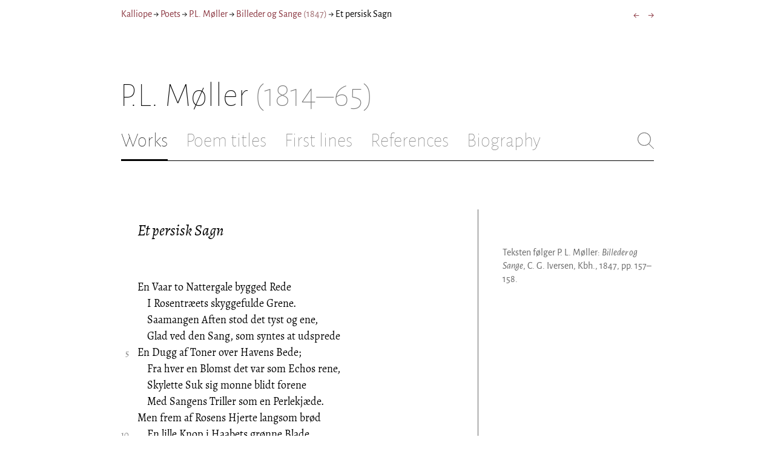

--- FILE ---
content_type: text/html; charset=utf-8
request_url: https://kalliope.org/en/text/moellerpl2018011220
body_size: 8549
content:
<!DOCTYPE html><html lang="en"><head><meta charSet="UTF-8" class="next-head"/><title class="next-head">P.L. Møller: “Et persisk Sagn” from Billeder og Sange (1847)</title><meta name="description" content="Kalliope er en database indeholdende ældre dansk lyrik samt biografiske oplysninger om danske digtere. Målet er intet mindre end at samle hele den ældre danske lyrik, men indtil videre indeholder Kalliope et forhåbentligt repræsentativt, og stadigt voksende, udvalg af den danske digtning." class="next-head"/><meta name="viewport" content="width=device-width, initial-scale=1" class="next-head"/><link rel="icon" sizes="180x180" href="/apple-touch-icon-180x180.png" class="next-head"/><link rel="apple-touch-icon" href="/apple-touch-icon.png" class="next-head"/><link rel="apple-touch-icon" sizes="180x180" href="/apple-touch-icon-180x180.png" class="next-head"/><link rel="apple-touch-icon" sizes="152x152" href="/apple-touch-icon-152x152.png" class="next-head"/><link rel="apple-touch-icon" sizes="120x120" href="/apple-touch-icon-120x120.png" class="next-head"/><link rel="apple-touch-icon" sizes="76x76" href="/apple-touch-icon-76x76.png" class="next-head"/><link rel="apple-touch-icon" sizes="60x60" href="/apple-touch-icon-60x60.png" class="next-head"/><link rel="mask-icon" href="/static/favicon-mask.svg" color="black" class="next-head"/><link rel="icon" href="/favicon.ico" class="next-head"/><link rel="manifest" href="/manifest.json" class="next-head"/><link rel="canonical" href="https://kalliope.org/en/text/moellerpl2018011220" class="next-head"/><link rel="alternate" hrefLang="da" href="https://kalliope.org/da/text/moellerpl2018011220" class="next-head"/><link rel="alternate" hrefLang="en" href="https://kalliope.org/en/text/moellerpl2018011220" class="next-head"/><meta name="theme-color" content="rgb(139, 56, 65)" class="next-head"/><meta property="og:title" content="P.L. Møller" class="next-head"/><meta property="og:description" content="Kalliope er en database indeholdende ældre dansk lyrik samt biografiske oplysninger om danske digtere. Målet er intet mindre end at samle hele den ældre danske lyrik, men indtil videre indeholder Kalliope et forhåbentligt repræsentativt, og stadigt voksende, udvalg af den danske digtning." class="next-head"/><meta name="twitter:site" content="@kalliope_org" class="next-head"/><meta name="twitter:card" content="summary" class="next-head"/><meta name="twitter:image" content="/static/images/moellerpl/social/moellerpl.jpg" class="next-head"/><meta property="og:image" content="/static/images/moellerpl/social/moellerpl.jpg" class="next-head"/><meta property="og:image:width" content="600" class="next-head"/><meta property="og:site_name" content="Kalliope" class="next-head"/><meta property="og:type" content="website" class="next-head"/><meta property="og:url" content="https://kalliope.org/en/text/moellerpl2018011220" class="next-head"/><link rel="preload" href="/_next/static/mxEy7meYALKj_HuhxfpBD/pages/text.js" as="script"/><link rel="preload" href="/_next/static/mxEy7meYALKj_HuhxfpBD/pages/_app.js" as="script"/><link rel="preload" href="/_next/static/mxEy7meYALKj_HuhxfpBD/pages/_error.js" as="script"/><link rel="preload" href="/_next/static/runtime/webpack-651784792ab42d5aff44.js" as="script"/><link rel="preload" href="/_next/static/chunks/commons.1832025910341bc8d273.js" as="script"/><link rel="preload" href="/_next/static/runtime/main-c8478016ba2d2b222a21.js" as="script"/><style id="__jsx-1734796643">.workname.jsx-1734796643 .title.cursive{font-style:italic;}
.workname .lighter{color:#767676 !important;}
a .workname .lighter{color:#9C686C !important;}</style><style id="__jsx-2854609158">nav.jsx-2854609158{display:-webkit-box;display:-webkit-flex;display:-ms-flexbox;display:flex;-webkit-flex-wrap:wrap;-ms-flex-wrap:wrap;flex-wrap:wrap;}
nav.jsx-2854609158>div{-webkit-flex-shrink:1;-ms-flex-negative:1;flex-shrink:1;padding:4px 0px;}
.nav-container.jsx-2854609158{margin-top:10px;margin-bottom:80px;width:100%;display:-webkit-box;display:-webkit-flex;display:-ms-flexbox;display:flex;-webkit-box-pack:justify;-webkit-justify-content:space-between;-ms-flex-pack:justify;justify-content:space-between;font-size:16px;font-weight:400;}
@media (max-width:480px){.right-side.jsx-2854609158{display:none;}}
@media print{.nav-container.jsx-2854609158{display:none;}}</style><style id="__jsx-383098445">.heading.jsx-383098445{margin-bottom:30px;}
.heading.jsx-383098445 h1{margin:0;width:100%;padding-top:10px;line-height:56px;font-size:56px;font-weight:100;margin-left:-2px;-webkit-transition:font-size 0.2s;transition:font-size 0.2s;}
.heading.jsx-383098445 h1 .lighter{color:#757575;}
@media (max-width:480px){.heading.jsx-383098445 h1{padding-top:10px;line-height:40px;font-size:40px;}}
@media print{.heading.jsx-383098445 h1{font-size:24px;border-bottom:1px solid #888;}.heading.jsx-383098445{margin-bottom:40px;}}</style><style id="__jsx-3629733352">.tabs-container.jsx-3629733352{display:-webkit-box;display:-webkit-flex;display:-ms-flexbox;display:flex;-webkit-box-pack:justify;-webkit-justify-content:space-between;-ms-flex-pack:justify;justify-content:space-between;border-bottom:1px solid black;margin-bottom:80px;margin-top:30px;-webkit-box-flex:1;-webkit-flex-grow:1;-ms-flex-positive:1;flex-grow:1;}
.svg-container{-webkit-flex-basis:28px;-ms-flex-preferred-size:28px;flex-basis:28px;-webkit-flex-shrink:1;-ms-flex-negative:1;flex-shrink:1;-webkit-align-self:flex-start;-ms-flex-item-align:start;align-self:flex-start;-webkit-transition:flex-basis 0.2s;transition:flex-basis 0.2s;}
.leftside{width:100%;overflow:scroll;margin-right:10px;-webkit-scrollbar-width:none;-moz-scrollbar-width:none;-ms-scrollbar-width:none;scrollbar-width:none;}
.leftside::-webkit-scrollbar{display:none;}
.search-field{font-size:32px;line-height:32px;width:100%;border:0;padding:0;margin:0;outline:0;font-weight:100;font-family:inherit;-webkit-transition:font-size 0.2s,line-height:0.2s;transition:font-size 0.2s,line-height:0.2s;caret-color:black;}
.searchfield-container{width:100%;padding-bottom:10px;}
.tabs>.tab{display:inline-block;margin-right:30px;border-bottom:2px solid transparent;padding-bottom:15px;-webkit-transition:margin-right 0.2s;transition:margin-right 0.2s;white-space:nowrap;}
.tabs>.tab h2{margin:0;padding:0;line-height:32px;font-size:32px;font-weight:100;-webkit-transition:font-size 0.2s,line-height:0.2s;transition:font-size 0.2s,line-height:0.2s;}
.tabs>.tab.selected{border-bottom:2px solid black;}
.tabs .tab.selected a{color:black;}
.tabs>.tab a{color:#707070;}
@media (max-width:480px){.tabs>.tab{margin-right:10px;}.tabs>.tab h2{font-size:26px !important;line-height:26px;}.svg-container{-webkit-flex-basis:26px;-ms-flex-preferred-size:26px;flex-basis:26px;}.search-field{font-size:26px;line-height:26px;}.searchfield-container{padding-bottom:9px;}form{margin:0;padding:0;}}
@media print{.tabs-container.jsx-3629733352{display:none;}}</style><style id="__jsx-4249389010">div.bladrer.jsx-4249389010{display:none;}
@media (max-width:480px){div.bladrer.jsx-4249389010{display:block;position:absolute;left: -20px; width:40px;bottom:0;top:0;}}</style><style id="__jsx-1776105513">div.bladrer.jsx-1776105513{display:none;}
@media (max-width:480px){div.bladrer.jsx-1776105513{display:block;position:absolute;right: -20px; width:40px;bottom:0;top:0;}}</style><style id="__jsx-280603985">.text-heading.jsx-280603985 h2{line-height:1.6;font-size:1.4em;font-weight:normal;font-style:italic;margin:0;padding:0;}
.text-heading.jsx-280603985 h4{font-size:1.05em;line-height:1.6;font-weight:normal;margin:0;padding:0;}
.text-heading.jsx-280603985{margin-bottom:60px;}
.text-heading.poem.jsx-280603985{margin-left:1.5em;}</style><style id="__jsx-531762627">.line-with-num::before{content:attr(data-num);color:#767676;margin-right:1em;width:1.5em;font-size:0.8em;text-align:right;display:inline-block;margin-left:-2.5em;vertical-align:top;margin-top:0.25em;}
.poem-line.with-margin-text::before{content:attr(data-num);color:black;margin-right:1em;width:1.5em;font-size:1em;text-align:right;display:inline-block;margin-left:-2.5em;vertical-align:top;margin-top:0;}
.line-with-num{margin-left:1.5em;}
.prose-paragraph{-webkit-hyphens:auto;-moz-hyphens:auto;-ms-hyphens:auto;hyphens:auto;}
.block.small{font-size:1rem;line-height:1.45rem;}
.block.small .line-with-num::before{margin-top:0;font-size:0.8rem;}
.block{display:inline-block;}
.highlighted-line{background-color:rgb(253,246,227);margin-left:1em;padding-left:0.5em;margin-right:-0.5em;padding-right:0.5em;margin-top:-0.08em;padding-top:0.08em;margin-bottom:-0.08em;padding-bottom:0.08em;border-left:1px solid rgb(238,232,213);border-right:1px solid rgb(238,232,213);}
.first-highlighted-line{border-top:1px solid rgb(238,232,213);}
.poem-hr{line-height:4px !important;padding-bottom:3px;margin-left:0 !important;}
.last-highlighted-line{border-bottom:1px solid rgb(238,232,213);}
.inner-poem-line{display:inline-block;width:calc(100%-7em);margin-left:7em;text-indent:-7em;}
.inner-prose-line{display:inline-block;width:calc(100%);}
.right-aligned-text{text-align:right;width:100%;text-indent:0;margin-left:0;}
.centered-text{text-align:center;width:100%;text-indent:0;margin-left:0;}
.right-aligned-prose-text{text-align:right;}
.centered-prose-text{text-align:center;}
.half-height-blank{line-height:0.8;}
.text-two-columns div:first-child{border-right:1px solid black;padding-right:10px;}
.text-two-columns div:last-child{padding-left:10px;}
.blockquote{margin-left:null;margin-right:null;font-size:null;}</style><style id="__jsx-2315772527">.text-content{font-family:'Alegreya',serif;line-height:1.5;font-size:1em;display:inline-block;}
.text-content sc{font-family:'Alegreya SC';}
@media print{.jsx-2315772527{font-size:8pt;line-height:1.5;}}</style><style id="__jsx-4141020501">div.sidebar-note.jsx-4141020501{margin-bottom:10px;-webkit-hyphens:auto;-moz-hyphens:auto;-ms-hyphens:auto;hyphens:auto;}
div.sidebar-note.print-only.jsx-4141020501{display:none;}
@media print{div.sidebar-note.print-only.jsx-4141020501{display:block;}div.sidebar-note.jsx-4141020501{margin-bottom:10px;}div.sidebar-note.sidebar-note-credits.jsx-4141020501{display:none;}}</style><style id="__jsx-3206819046">div.footnotes.jsx-3206819046{margin-top:0;-webkit-hyphens:auto;-moz-hyphens:auto;-ms-hyphens:auto;hyphens:auto;}
.footnote{display:-webkit-box;display:-webkit-flex;display:-ms-flexbox;display:flex;-webkit-align-items:flex-start;-webkit-box-align:flex-start;-ms-flex-align:flex-start;align-items:flex-start;width:100%;margin-left:-5px;}
.footnote .footnote-num{-webkit-flex-basis:20px;-ms-flex-preferred-size:20px;flex-basis:20px;-webkit-box-flex:0;-webkit-flex-grow:0;-ms-flex-positive:0;flex-grow:0;-webkit-flex-shrink:0;-ms-flex-negative:0;flex-shrink:0;text-align:right;padding-right:7px;}
.footnote .footnote-num a{color:#666;}
.footnote .footnote-text{-webkit-box-flex:1;-webkit-flex-grow:1;-ms-flex-positive:1;flex-grow:1;}</style><style id="__jsx-2277408485">figcaption.jsx-2277408485{margin-top:8px;font-size:16px;line-height:1.4;}</style><style id="__jsx-2540361096">div.sidebar-picture.jsx-2540361096{margin-bottom:30px;}
figure.jsx-2540361096{margin:0;}
.oval-mask.jsx-2540361096{border-radius:50%;}
img.jsx-2540361096{border:0;}
img.with-drop-shadow.jsx-2540361096{box-shadow:4px 4px 12px #888;}
img.clickable.jsx-2540361096{cursor:pointer;}
@media print{figure.jsx-2540361096{display:none;}}</style><style id="__jsx-1495697834">div.sidebar-pictures.jsx-1495697834{display:-webkit-box;display:-webkit-flex;display:-ms-flexbox;display:flex;-webkit-flex-direction:column;-ms-flex-direction:column;flex-direction:column;}
@media print{div.sidebar-pictures.jsx-1495697834{display:none;}}
@media (max-width:760px){div.sidebar-pictures.jsx-1495697834{-webkit-flex-direction:row;-ms-flex-direction:row;flex-direction:row;-webkit-flex-wrap:wrap;-ms-flex-wrap:wrap;flex-wrap:wrap;-webkit-box-pack:justify;-webkit-justify-content:space-between;-ms-flex-pack:justify;justify-content:space-between;-webkit-align-items:start;-webkit-box-align:start;-ms-flex-align:start;align-items:start;}div.sidebar-pictures.jsx-1495697834>*{-webkit-flex-basis:47%;-ms-flex-preferred-size:47%;flex-basis:47%;-webkit-box-flex:0;-webkit-flex-grow:0;-ms-flex-positive:0;flex-grow:0;}}</style><style id="__jsx-3196728455">div.sidebar-spl.jsx-3196728455{width:100%;display:-webkit-box;display:-webkit-flex;display:-ms-flexbox;display:flex;}
div.sidebar-spl.jsx-3196728455>div:first-child{-webkit-box-flex:1;-webkit-flex-grow:1;-ms-flex-positive:1;flex-grow:1;padding:0 40px 0 0;}
div.sidebar-spl.jsx-3196728455>aside:last-child{-webkit-flex-shrink:0;-ms-flex-negative:0;flex-shrink:0;width:250px;padding:0 0 0 40px;line-height:1.5;border-left:1px solid #666;color:#666;font-size:16px;line-height:1.4;}
div.sidebar-spl.empty.jsx-3196728455>div:first-child{padding-right:0;}
div.sidebar-spl.empty.jsx-3196728455>aside:last-child{border-left:none;}
@media (max-width:767px){div.sidebar-spl.jsx-3196728455>aside:last-child{width:200px;}}
@media (max-width:767px),print{div.sidebar-spl.jsx-3196728455{-webkit-flex-direction:column;-ms-flex-direction:column;flex-direction:column;}div.sidebar-spl.jsx-3196728455>div:first-child{padding:0;}div.sidebar-spl.jsx-3196728455>aside:last-child{margin-top:30px;border-top:1px solid #666;border-left:0;width:100%;padding:20px 0 0 0;}div.sidebar-spl.reverse-split.jsx-3196728455>div:first-child{padding-top:40px;-webkit-order:2;-ms-flex-order:2;order:2;}div.sidebar-spl.reverse-split.jsx-3196728455>aside:last-child{-webkit-order:1;-ms-flex-order:1;order:1;border-top:none;border-bottom:1px solid #666;border-left:0;width:100%;padding:0 0 10px 0;}}</style><style id="__jsx-1045506694">@font-face{font-family:'Alegreya';font-style:italic;font-weight:400;font-display:fallback;src:local('Alegreya Italic'),local('Alegreya-Italic'), url(https://fonts.gstatic.com/s/alegreya/v13/4UaHrEBBsBhlBjvfkSLkx60.ttf) format('truetype');}
@font-face{font-family:'Alegreya';font-style:italic;font-weight:700;font-display:fallback;src:local('Alegreya Bold Italic'),local('Alegreya-BoldItalic'), url(https://fonts.gstatic.com/s/alegreya/v13/4UaErEBBsBhlBjvfkSLk_xHMwps.ttf) format('truetype');}
@font-face{font-family:'Alegreya';font-style:normal;font-weight:400;font-display:fallback;src:local('Alegreya Regular'),local('Alegreya-Regular'), url(https://fonts.gstatic.com/s/alegreya/v13/4UaBrEBBsBhlBjvfkRLm.ttf) format('truetype');}
@font-face{font-family:'Alegreya';font-style:normal;font-weight:700;font-display:fallback;src:local('Alegreya Bold'),local('Alegreya-Bold'), url(https://fonts.gstatic.com/s/alegreya/v13/4UaGrEBBsBhlBjvfkSpa4o3J.ttf) format('truetype');}
@font-face{font-family:'Alegreya SC';font-style:normal;font-weight:400;font-display:fallback;src:local('Alegreya SC Regular'),local('AlegreyaSC-Regular'), url(https://fonts.gstatic.com/s/alegreyasc/v11/taiOGmRtCJ62-O0HhNEa-a6o.ttf) format('truetype');}
@font-face{font-family:'Alegreya Sans';font-style:italic;font-weight:400;font-display:fallback;src:local('Alegreya Sans Italic'),local('AlegreyaSans-Italic'), url(https://fonts.gstatic.com/s/alegreyasans/v10/5aUt9_-1phKLFgshYDvh6Vwt7V9tuA.ttf) format('truetype');}
@font-face{font-family:'Alegreya Sans';font-style:italic;font-weight:700;font-display:fallback;src:local('Alegreya Sans Bold Italic'), local('AlegreyaSans-BoldItalic'), url(https://fonts.gstatic.com/s/alegreyasans/v10/5aUo9_-1phKLFgshYDvh6Vwt7V9VBEh2jg.ttf) format('truetype');}
@font-face{font-family:'Alegreya Sans';font-style:normal;font-weight:300;font-display:fallback;src:local('Alegreya Sans Light'),local('AlegreyaSans-Light'), url(https://fonts.gstatic.com/s/alegreyasans/v10/5aUu9_-1phKLFgshYDvh6Vwt5fFPmE0.ttf) format('truetype');}
@font-face{font-family:'Alegreya Sans';font-style:normal;font-weight:400;font-display:fallback;src:local('Alegreya Sans Regular'),local('AlegreyaSans-Regular'), url(https://fonts.gstatic.com/s/alegreyasans/v10/5aUz9_-1phKLFgshYDvh6Vwt3V0.ttf) format('truetype');}
@font-face{font-family:'Alegreya Sans';font-style:normal;font-weight:700;font-display:fallback;src:local('Alegreya Sans Bold'),local('AlegreyaSans-Bold'), url(https://fonts.gstatic.com/s/alegreyasans/v10/5aUu9_-1phKLFgshYDvh6Vwt5eFImE0.ttf) format('truetype');}
@font-face{font-family:'Alegreya Sans';font-style:normal;font-weight:100;font-display:fallback;src:local('Alegreya Sans Thin'),local('AlegreyaSans-Thin'), url(https://fonts.gstatic.com/s/alegreyasans/v10/5aUt9_-1phKLFgshYDvh6Vwt5TltuA.ttf) format('truetype');}
body{margin:0;font-family:'Alegreya Sans',sans-serif;box-sizing:border-box;font-size:18px;height:150px;-webkit-tap-highlight-color:hsla(353, 20%, 85%, 1);}
.small-caps{font-family:'Alegreya SC';}
a{color:hsla(353, 43%, 38%, 1);-webkit-text-decoration:none;text-decoration:none;}
a .lighter{color:#9C686C;}
@media print{a{color:black;}body{font-size:9pt;}}</style><style id="__jsx-2777487723">div.jsx-2777487723{max-width:880px;margin:0px auto;padding:0 20px;}</style><style>body { margin: 0 } /* custom! */</style></head><body><div id="__next"><div><div class="jsx-2777487723"><div class="jsx-2854609158 nav-container"><nav class="jsx-2854609158"><div><a href="/en/">Kalliope</a></div><div> → </div><div><a href="/en/poets/dk/name">Poets</a></div><div> → </div><div><a href="/en/works/moellerpl"><span class="poetname"><span class="name">P.L. Møller</span></span></a></div><div> → </div><div><a href="/en/work/moellerpl/1847"><span class="jsx-1734796643 workname"><span class="title"><span>Billeder og Sange</span> </span><span class="lighter"><span>(<!-- -->1847<!-- -->)</span> </span></span></a></div><div> → </div><div>Et persisk Sagn</div></nav><div class="jsx-2854609158 right-side"><div style="display:flex;padding:4px 0"><div style="margin-left:16px;font-size:18px"><a title="Vaar-Indbydelse" href="/en/text/moellerpl2018011219">←</a></div><div style="margin-left:16px;font-size:18px"><a title="De stille Muser" href="/en/text/moellerpl2018011221">→</a></div></div></div></div><div class="jsx-383098445 heading"><h1 class="jsx-383098445"><span class="poetname"><span class="name">P.L. Møller</span><span class="lighter" style="white-space:nowrap"> <!-- -->(1814–65)</span></span></h1></div><div class="jsx-3629733352 tabs-container"><div class="leftside"><nav class="tabs" style="display:flex"><div class="tab selected"><a href="/en/works/moellerpl"><h2>Works</h2></a></div><div class="tab"><a href="/en/texts/moellerpl/titles"><h2>Poem titles</h2></a></div><div class="tab"><a href="/en/texts/moellerpl/first"><h2>First lines</h2></a></div><div class="tab"><a href="/en/mentions/moellerpl"><h2>References</h2></a></div><div class="tab"><a href="/en/bio/moellerpl"><h2>Biography</h2></a></div></nav><div class="searchfield-container" style="display:none"><div style="display:flex"><div style="flex-grow:1"><form><label for="search-field-id" style="display:none">Søg</label><input id="search-field-id" title="Search Kalliope&#x27;s English collection" class="search-field" placeholder="Search Kalliope&#x27;s English collection"/></form></div><div class="svg-container" style="cursor:pointer"><svg viewBox="0 -5 48 53" width="100%" height="100%"><line style="fill:none;stroke:black;stroke-linecap:round;stroke-linejoin:round;stroke-width:1px" x1="38" y1="38" x2="4" y2="4" vector-effect="non-scaling-stroke"></line><line style="fill:none;stroke:black;stroke-linecap:round;stroke-linejoin:round;stroke-width:1px" x1="38" y1="4" x2="4" y2="38" vector-effect="non-scaling-stroke"></line></svg></div></div></div></div><div style="align-self:flex-start" class="jsx-3629733352 svg-container"><span style="cursor:pointer" class="jsx-3629733352"><svg viewBox="0 -5 48 53" width="100%" height="100%"><ellipse style="fill:none;stroke:#707070;stroke-linecap:round;stroke-linejoin:round;stroke-width:1px" cx="19.55" cy="19.5" rx="18.55" ry="18.5" vector-effect="non-scaling-stroke"></ellipse><line style="fill:none;stroke:#707070;stroke-linecap:round;stroke-linejoin:round;stroke-width:1px" x1="47" x2="32.96" y1="47" y2="33" stroke-width="0.5" vector-effect="non-scaling-stroke"></line></svg></span></div></div><div class="jsx-3196728455 sidebar-spl"><div><article style="position:relative" class="jsx-2315772527"><div title="Gå til Vaar-Indbydelse" class="jsx-4249389010 bladrer"></div><div title="Gå til De stille Muser" class="jsx-1776105513 bladrer"></div><div style="margin-left:1.5em" class="jsx-2315772527 text-content"><div class="jsx-280603985 text-heading"><div><div style="margin-bottom:15px"></div><div style="margin-bottom:15px"><h2 class="jsx-280603985"><span class="textname">Et persisk Sagn</span></h2></div><div></div></div></div></div><div class="jsx-2315772527"><div class="text-content"><div><div lang="da" class="jsx-531762627 block  "><div class=" line-with-num poem-line"><div class=" inner-poem-line">En Vaar to Nattergale bygged Rede</div></div><div class=" line-with-num poem-line"><div class=" inner-poem-line">    I Rosentræets skyggefulde Grene.</div></div><div class=" line-with-num poem-line"><div class=" inner-poem-line">    Saamangen Aften stod det tyst og ene,</div></div><div class=" line-with-num poem-line"><div class=" inner-poem-line">    Glad ved den Sang, som syntes at udsprede</div></div><div class=" line-with-num poem-line" data-num="5"><div class=" inner-poem-line">En Dugg af Toner over Havens Bede;</div></div><div class=" line-with-num poem-line"><div class=" inner-poem-line">    Fra hver en Blomst det var som Echos rene,</div></div><div class=" line-with-num poem-line"><div class=" inner-poem-line">    Skylette Suk sig monne blidt forene</div></div><div class=" line-with-num poem-line"><div class=" inner-poem-line">    Med Sangens Triller som en Perlekjæde.</div></div><div class=" line-with-num poem-line"><div class=" inner-poem-line">Men frem af Rosens Hjerte langsom brød</div></div><div class=" line-with-num poem-line" data-num="10"><div class=" inner-poem-line">    En lille Knop i Haabets grønne Blade,</div></div><div class=" line-with-num poem-line"><div class=" inner-poem-line">    Mens Sjælen higed, fuld af stille Længsel,</div></div><div class=" line-with-num poem-line"><div class=" inner-poem-line">Mod Dagens Straale, for ved Himlens Glød</div></div><div class=" line-with-num poem-line"><div class=" inner-poem-line">    Sin mørkerøde Kind i Duft at bade,</div></div><div class=" line-with-num poem-line"><div class=" inner-poem-line">    Og stige af sin skjulte Skjønheds Fængsel.</div></div><div class=" line-with-num poem-line"><div class=" inner-poem-line"><br/></div></div><div class=" line-with-num poem-line" data-num="15"><div class=" inner-poem-line">Men under Rosenknoppen, længer nede</div></div><div class=" line-with-num poem-line"><div class=" inner-poem-line">    Paa samme Kvist, et lille Blad sad ene,</div></div><div class=" line-with-num poem-line"><div class=" inner-poem-line">    Bly og beskedent, blandt de store Grene,</div></div><div class=" line-with-num poem-line"><div class=" inner-poem-line">    Og titted ind til Nattergalens Rede.</div></div><div class=" line-with-num poem-line"><div class=" inner-poem-line">Der laae tre Unger alt, dunsvøbte, spæde,</div></div><div class=" line-with-num poem-line" data-num="20"><div class=" inner-poem-line">    Med Øine funklende som Ædelstene;</div></div><div class=" line-with-num poem-line"><div class=" inner-poem-line">    De voxte til, stak Næbbet frem, den ene</div></div><div class=" line-with-num poem-line"><div class=" inner-poem-line">    Især blev stor og var de Gamles Glæde.</div></div><div class=" line-with-num poem-line"><div class=" inner-poem-line">I Sangkunst Faderen dem underviste,</div></div><div class=" line-with-num poem-line"><div class=" inner-poem-line">    Og Moderen dem Drikke gav og Mad,</div></div><div class=" line-with-num poem-line" data-num="25"><div class=" inner-poem-line">    Mens Rosens Knopper drømte sødt paa Kviste.</div></div><div class=" line-with-num poem-line"><div class=" inner-poem-line">Men da den Største saae det lille Blad,</div></div><div class=" line-with-num poem-line"><div class=" inner-poem-line">    Som sad saa fromt og vifted dem imøde,</div></div><div class=" line-with-num poem-line"><div class=" inner-poem-line">    Ved den det, saa det visnede og døde.</div></div><div class=" line-with-num poem-line"><div class=" inner-poem-line"><br/></div></div><div class=" line-with-num poem-line"><div class=" inner-poem-line">Foraaret svandt, og Sommersolens Hede</div></div><div class=" line-with-num poem-line" data-num="30"><div class=" inner-poem-line">    Udfolded paa de knopperige Grene</div></div><div class=" line-with-num poem-line"><div class=" inner-poem-line">    Grønklædte Rosers Purpur; kun den ene</div></div><div class=" line-with-num poem-line"><div class=" inner-poem-line">    Sad skamfuld hist, berøvet Stilkens Klæde.</div></div><div class=" line-with-num poem-line"><div class=" inner-poem-line">Foraaret svandt, Duun blev til Fjær dernede;</div></div><div class=" line-with-num poem-line"><div class=" inner-poem-line">    Femstemmigt Chor besang Naturens Scene. —</div></div><div class=" line-with-num poem-line" data-num="35"><div class=" inner-poem-line">    Mens Alting sang og smilte, græd alene</div></div><div class=" line-with-num poem-line"><div class=" inner-poem-line">    Den nøgne Rose, næst ved Chorets Rede:</div></div><div class=" line-with-num poem-line"><div class=" inner-poem-line">Da rørtes Fuglen dybt; for at forsone</div></div><div class=" line-with-num poem-line"><div class=" inner-poem-line">    Sin Synd, den vilde lindre Blomstens Smerte</div></div><div class=" line-with-num poem-line"><div class=" inner-poem-line">    Med Vingens Skjærm, med Sangens søde Tone.</div></div><div class=" line-with-num poem-line" data-num="40"><div class=" inner-poem-line">Men Rosen rysted Hovedet og døde, —</div></div><div class=" line-with-num poem-line"><div class=" inner-poem-line">    Da brast og Nattergalens ømme Hjerte,</div></div><div class=" line-with-num poem-line"><div class=" inner-poem-line">    Og Jordens Skjød blev deres Elskovs Møde.</div></div><div class=" line-with-num poem-line"><div class=" inner-poem-line"><br/></div></div></div></div></div></div></article></div><aside><div><div style="margin-bottom:30px"><div class="jsx-4141020501 print-only sidebar-note"><div lang="da" class="jsx-531762627 block  "><div class=" prose-paragraph"><div class=" inner-prose-line">Teksten følger P. L. Møller: <i>Billeder og Sange</i>, C. G. Iversen, Kbh., 1847, pp. 157–158.</div></div></div></div></div><div class="jsx-3206819046 footnotes footnotes-print-only"></div><div style="margin-top:30px"><div class="jsx-1495697834 sidebar-pictures"><div class="jsx-2540361096 sidebar-picture"><figure class="jsx-2540361096"><picture class="jsx-2540361096  with-drop-shadow clickable"><source type="" srcSet="https://kalliope.org/static/facsimiles/moellerpl/11530808155D_color/t/162-w100.jpg 100w, https://kalliope.org/static/facsimiles/moellerpl/11530808155D_color/t/162-w150.jpg 150w, https://kalliope.org/static/facsimiles/moellerpl/11530808155D_color/t/162-w200.jpg 200w, https://kalliope.org/static/facsimiles/moellerpl/11530808155D_color/t/162-w250.jpg 250w, https://kalliope.org/static/facsimiles/moellerpl/11530808155D_color/t/162-w300.jpg 300w, https://kalliope.org/static/facsimiles/moellerpl/11530808155D_color/t/162-w400.jpg 400w, https://kalliope.org/static/facsimiles/moellerpl/11530808155D_color/t/162-w500.jpg 500w, https://kalliope.org/static/facsimiles/moellerpl/11530808155D_color/t/162-w600.jpg 600w, https://kalliope.org/static/facsimiles/moellerpl/11530808155D_color/t/162-w800.jpg 800w" sizes="(max-width: 700px) 250px, 48vw"/><img src="https://kalliope.org/static/facsimiles/moellerpl/11530808155D_color/t/162-w800.jpg" width="100%" alt="" class="jsx-2540361096  with-drop-shadow clickable"/></picture><figcaption class="jsx-2277408485"><div><div><div class="jsx-2277408485"><div style="display:inline">Teksten følger P. L. Møller: <i>Billeder og Sange</i>, C. G. Iversen, Kbh., 1847, pp. 157–158.</div></div></div></div></figcaption></figure></div></div></div></div></aside></div><div style="padding-bottom:70px"></div></div></div></div><script>__NEXT_DATA__ = {"props":{"pageProps":{"lang":"en","poet":{"id":"moellerpl","country":"dk","lang":"da","type":"poet","square_portrait":"social/moellerpl.jpg","name":{"firstname":"P.L.","lastname":"Møller","fullname":"Peder Ludvig Møller","pseudonym":null,"christened":null,"realname":null,"sortname":null},"period":{"born":{"date":"1814-04-18","place":"Aalborg","inon":"in"},"dead":{"date":"1865-12-06","place":"Sotteville-lés-Rouen","inon":"in"}},"has_portraits":true,"has_square_portrait":true,"has_works":true,"has_poems":true,"has_prose":true,"has_texts":true,"has_artwork":false,"has_biography":true,"has_mentions":true},"work":{"id":"1847","title":"Billeder og Sange","subtitles":null,"toctitle":{"title":"Billeder og Sange"},"linktitle":"Billeder og Sange","breadcrumbtitle":"Billeder og Sange","year":"1847","status":"incomplete","type":"poetry","has_content":true,"published":"1847","sources":{"default":{"source":"P. L. Møller: \u003ci\u003eBilleder og Sange\u003c/i\u003e, C. G. Iversen, Kbh., 1847.","facsimile":"11530808155D_color","facsimilePageCount":296,"facsimilePagesOffset":6}}},"prev":{"id":"moellerpl2018011219","title":"Vaar-Indbydelse"},"next":{"id":"moellerpl2018011221","title":"De stille Muser"},"text":{"id":"moellerpl2018011220","title":"Et persisk Sagn","linktitle":"Et persisk Sagn","subtitles":null,"suptitles":null,"text_type":"text","has_footnotes":0,"notes":[],"source":{"source":"P. L. Møller: \u003ci\u003eBilleder og Sange\u003c/i\u003e, C. G. Iversen, Kbh., 1847.","pages":"157-158","facsimilePageCount":296,"facsimile":"11530808155D_color","facsimilePages":[163,164]},"keywords":[],"refs":[],"variants":[],"pictures":[],"content_lang":"da","blocks":[{"type":"poetry","lines":[["En Vaar to Nattergale bygged Rede",{"num":1}],["    I Rosentræets skyggefulde Grene.",{"num":2}],["    Saamangen Aften stod det tyst og ene,",{"num":3}],["    Glad ved den Sang, som syntes at udsprede",{"num":4}],["En Dugg af Toner over Havens Bede;",{"num":5,"displayNum":5}],["    Fra hver en Blomst det var som Echos rene,",{"num":6}],["    Skylette Suk sig monne blidt forene",{"num":7}],["    Med Sangens Triller som en Perlekjæde.",{"num":8}],["Men frem af Rosens Hjerte langsom brød",{"num":9}],["    En lille Knop i Haabets grønne Blade,",{"num":10,"displayNum":10}],["    Mens Sjælen higed, fuld af stille Længsel,",{"num":11}],["Mod Dagens Straale, for ved Himlens Glød",{"num":12}],["    Sin mørkerøde Kind i Duft at bade,",{"num":13}],["    Og stige af sin skjulte Skjønheds Fængsel.",{"num":14}],[""],["Men under Rosenknoppen, længer nede",{"num":15,"displayNum":15}],["    Paa samme Kvist, et lille Blad sad ene,",{"num":16}],["    Bly og beskedent, blandt de store Grene,",{"num":17}],["    Og titted ind til Nattergalens Rede.",{"num":18}],["Der laae tre Unger alt, dunsvøbte, spæde,",{"num":19}],["    Med Øine funklende som Ædelstene;",{"num":20,"displayNum":20}],["    De voxte til, stak Næbbet frem, den ene",{"num":21}],["    Især blev stor og var de Gamles Glæde.",{"num":22}],["I Sangkunst Faderen dem underviste,",{"num":23}],["    Og Moderen dem Drikke gav og Mad,",{"num":24}],["    Mens Rosens Knopper drømte sødt paa Kviste.",{"num":25,"displayNum":25}],["Men da den Største saae det lille Blad,",{"num":26}],["    Som sad saa fromt og vifted dem imøde,",{"num":27}],["    Ved den det, saa det visnede og døde.",{"num":28}],[""],["Foraaret svandt, og Sommersolens Hede",{"num":29}],["    Udfolded paa de knopperige Grene",{"num":30,"displayNum":30}],["    Grønklædte Rosers Purpur; kun den ene",{"num":31}],["    Sad skamfuld hist, berøvet Stilkens Klæde.",{"num":32}],["Foraaret svandt, Duun blev til Fjær dernede;",{"num":33}],["    Femstemmigt Chor besang Naturens Scene. —",{"num":34}],["    Mens Alting sang og smilte, græd alene",{"num":35,"displayNum":35}],["    Den nøgne Rose, næst ved Chorets Rede:",{"num":36}],["Da rørtes Fuglen dybt; for at forsone",{"num":37}],["    Sin Synd, den vilde lindre Blomstens Smerte",{"num":38}],["    Med Vingens Skjærm, med Sangens søde Tone.",{"num":39}],["Men Rosen rysted Hovedet og døde, —",{"num":40,"displayNum":40}],["    Da brast og Nattergalens ømme Hjerte,",{"num":41}],["    Og Jordens Skjød blev deres Elskovs Møde.",{"num":42}],[""]],"options":{"fontSize":null,"marginLeft":null,"marginRight":null}}],"toc":null},"section_titles":[]}},"page":"/text","query":{"lang":"en","textId":"moellerpl2018011220"},"buildId":"mxEy7meYALKj_HuhxfpBD"};__NEXT_LOADED_PAGES__=[];__NEXT_REGISTER_PAGE=function(r,f){__NEXT_LOADED_PAGES__.push([r, f])}</script><script async="" id="__NEXT_PAGE__/text" src="/_next/static/mxEy7meYALKj_HuhxfpBD/pages/text.js"></script><script async="" id="__NEXT_PAGE__/_app" src="/_next/static/mxEy7meYALKj_HuhxfpBD/pages/_app.js"></script><script async="" id="__NEXT_PAGE__/_error" src="/_next/static/mxEy7meYALKj_HuhxfpBD/pages/_error.js"></script><script src="/_next/static/runtime/webpack-651784792ab42d5aff44.js" async=""></script><script src="/_next/static/chunks/commons.1832025910341bc8d273.js" async=""></script><script src="/_next/static/runtime/main-c8478016ba2d2b222a21.js" async=""></script><script src="/static/register-sw.js"></script></body></html>